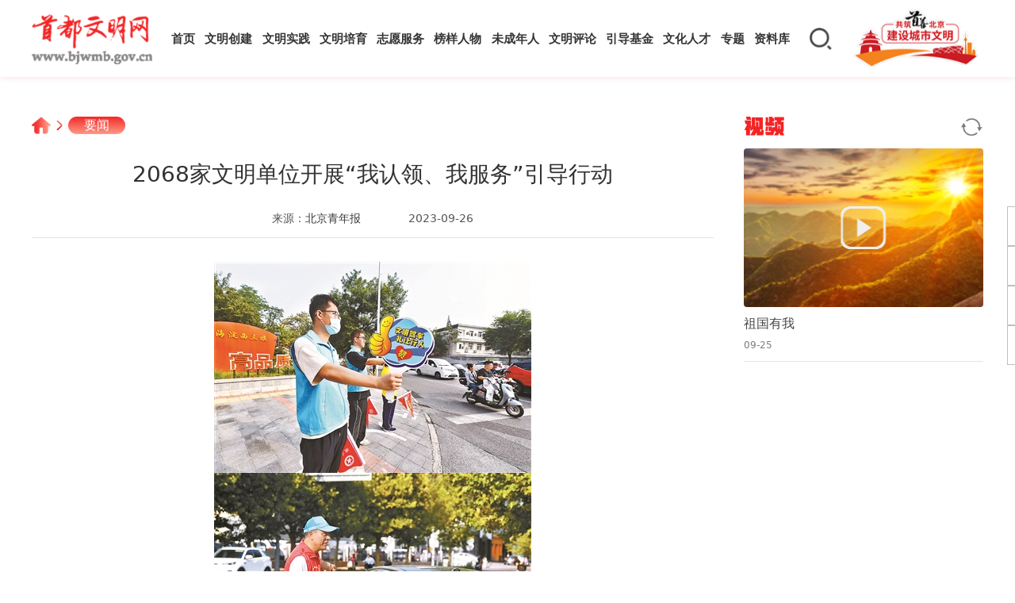

--- FILE ---
content_type: text/html
request_url: https://www.bjwmb.gov.cn/yw/10043551.html
body_size: 16287
content:
<!DOCTYPE html>
<html lang="en">
<head>
  <meta charset="UTF-8">
  <meta http-equiv="X-UA-Compatible" content="IE=edge">
  <meta name="viewport" content="width=device-width, initial-scale=1, maximum-scale=1, minimum-scale=1, user-scalable=no">
  <meta http-equiv="Content-Security-Policy" content="upgrade-insecure-requests"/>
  <link rel="stylesheet" href="/skin/bjwmb/css/swiper.min.css">
  <link rel="stylesheet" href="/skin/bjwmb/css/public.css">
  <link rel="stylesheet" href="/skin/bjwmb/css/main.css">
  <link rel="shortcut icon" href="/skin/bjwmb/images/icons/favicon.ico" />
  <meta name="description" content="2068家文明单位开展“我认领、我服务”引导行动">
  <meta name="keywords" content="">
  <title>2068家文明单位开展“我认领、我服务”引导行动</title>
  <style>
    @media screen and (min-width: 768px) {
      .web {
        display: block;
      }

      .wap {
        display: none;
      }
    }

    @media screen and (max-width: 768px) {
      .web {
        display: none;
      }

      .wap {
        display: block;
      }
    }
  </style>
</head>
<body>
  <!-- 头部 -->
<div class="header">
  <div class="container">
    <div class="logo">
      <a href="/"><img src="/skin/bjwmb/images/logo@2x.png" alt="首都文明网"></a>
    </div>
    <div class="mobile">
      <!-- <div class="mobile-search">
        <input name="search" type="text" placeholder="请输入关键词">
        <div class="search-action">搜索</div>
      </div> -->
      <div class="back remixicon"></div>
      <div class="logo">
        <a href="/"><img src="/skin/bjwmb/images/logo@2x.png" alt="首都文明网"></a>
      </div>
      <div class="mobile-right">
        <div class="mobile-search-icon remixicon"></div>
        <div class="mobile-nav remixicon"></div>
      </div>
    </div>
    <div class="nav">
      <ul class="menu pc">
        <li>
          <div class="cell">
            <a class="first" href="/">首页</a>
          </div>
        </li>
        <li>
          <div class="cell">
            <a class="first" href="/wmcj/">文明创建</a>
          </div>
        </li>
        <li>
          <div class="cell">
            <a class="first tag" href="/wmsj/">文明实践</a>
          </div>
        </li>
        <li>
          <div class="cell">
            <a class="first tag" href="/wmpy/">文明培育</a>
          </div>
        </li>
        <li>
          <div class="cell">
            <a class="first tag" href="/zyfw/">志愿服务</a>
          </div>
        </li>
        <li>
          <div class="cell">
            <a class="first tag" href="/byrw/">榜样人物</a>
          </div>
        </li>
        <li>
          <div class="cell hover">
              <a class="first tag" href="/wcnrsxddjs/xsdhsn/" data-position="bottom">未成年人</a>
              <a class="first tag htitle" style="bottom:-24px;">思想道德建设</a>
          </div>
        </li>
        <li>
          <div class="cell">
            <a class="first tag" href="/wmpl/">文明评论</a>
          </div>
        </li>
        <li>
          <div class="cell hover">
            <a class="first tag" href="https://www.bjwmb.gov.cn/xcwhydjj/" data-position="top" target="_blank">引导基金</a>
              <a class="first tag htitle" style="top:-24px;">北京宣传文化</a>
          </div>
        </li>
        <li>
          <div class="cell hover">
            <a class="first tag" href="https://www.bjwmb.gov.cn/xcsxwhrc/" data-position="top" target="_blank">文化人才</a>
            <a class="first tag htitle" style="top:-24px;">宣传思想</a>
          </div>
        </li>
        <li>
          <div class="cell">
            <a class="first tag" href="/zt/index.html">专题</a>
          </div>
        </li>
        <li>
          <div class="cell">
            <a class="first tag" href="/zlk/">资料库</a>
          </div>
        </li>
      </ul>
      <ul class="menu wap">
        <li>
          <div class="cell">
            <a class="first" href="/">首页</a>
          </div>
        </li>
        <li>
          <div class="cell">
            <a class="first" href="javascript:void(0)">文明创建</a>
            <span>+</span>
          </div>
          <div class="sub">
            <a class="second" href="/wmcj/wmcs/">文明城市</a>
            <a class="second" href="/wmcj/wmcz/">文明村镇</a>
            <a class="second" href="/wmcj/wmdw/">文明单位</a>
            <a class="second" href="/wmcj/wmjt/">文明家庭</a>
            <a class="second" href="/wmcj/wmxy/">文明校园</a>
          </div>
        </li>
        <li>
          <div class="cell">
            <a class="first tag" href="/wmsj/">文明实践</a>
          </div>
        </li>
        <li>
          <div class="cell">
            <a class="first tag" href="javascript:void(0)">文明培育</a>
            <span>+</span>
          </div>
          <div class="sub">
            <a class="second" href="/wmpy/vlbj/">V蓝北京</a>
            <a class="second" href="/wmpy/gpxd/">光盘行动</a>
            <a class="second" href="/wmpy/wmjt/">文明交通</a>
            <a class="second" href="/wmpy/ljfl/">垃圾分类</a>
            <a class="second" href="/wmpy/wmyq/">文明养犬</a>
            <a class="second" href="/wmpy/wmly/">文明旅游</a>
            <a class="second" href="/wmpy/mljx/">美丽街巷</a>
            <a class="second" href="/wmpy/wlwm/">网络文明</a>
          </div>
        </li>
        <li>
          <div class="cell">
            <a class="first tag" href="/zyfw/">志愿服务</a>
          </div>
        </li>
        <li>
          <div class="cell">
            <a class="first tag" href="javascript:void(0)">榜样人物</a>
            <span>+</span>
          </div>
          <div class="sub">
            <a class="second" href="/bjby/">北京榜样</a>
            <a class="second" href="/byrw/ddmf/">道德模范</a>
            <a class="second" href="/sbhr/">中国好人</a>
            <a class="second" href="/byrw/zmyyz/">五个100</a>
            <a class="second" href="/byrw/xsdhsn/">新时代好少年</a>
            <a class="second" href="https://www.bjwh.org.cn/work/work-talent.html">文化人才风采</a>
          </div>
        </li>
        <li>
          <div class="cell">
            <a class="first tag" href="/wcnrsxddjs/xsdhsn/">未成年人思想道德建设</a>
          </div>
        </li>
        <li>
          <div class="cell">
            <a class="first tag" href="/wmpl/">文明评论</a>
          </div>
        </li>
        <li>
          <div class="cell">
            <a class="first tag" href="https://www.bjwmb.gov.cn/xcwhydjj/">北京宣传文化引导基金</a>
          </div>
        </li>
        <li>
          <div class="cell">
            <a class="first tag" href="https://www.bjwmb.gov.cn/xcsxwhrc/
">宣传思想文化人才</a>
          </div>
        </li>
        <li>
          <div class="cell">
            <a class="first tag" href="/zt/index.html">专题</a>
          </div>
        </li>
        <li>
          <div class="cell">
            <a class="first tag" href="javascript:void(0)">资料库</a>
            <span>+</span>
          </div>
          <div class="sub">
            <a class="second" href="/zlk/hb/">海报</a>
            <a class="second" href="/zlk/jb/">简报</a>
            <a class="second" href="/zlk/sp/">视频</a>
            <a class="second" href="/zlk/tp/">图片</a>
          </div>
        </li>
        <!--li>
          <div class="cell">
            <a class="first tag" href="/common/about.html">关于我们</a>
          </div>
        </li-->
      </ul>
    </div>
    <div class="header-tool">
      <!-- <div class="weixin"></div> -->
      <!-- <div class="wb"><a href="https://weibo.com/bjwmb?s=6cm7D0" target="_blank"></a></div> -->
      <div class="search"></div>
      <div class="cclogo">
        <a href="/wmcj/">
          <img class="fill" src="https://i.bjwmb.gov.cn/p/2025/06/19/b5f969632aacc95c7ca15bccb7415bde.png">
        </a>
      </div>
      <!-- <div class="user"></div> -->
      <div class="weixin-drop"><img class="fill" src="/skin/bjwmb/images/main-qrcode.png"></div>
    </div>
  </div>
</div>
<!-- 搜索下拉框 -->
<div class="dropdown-search">
  <div class="dropdown-search-wrap">
    <div class="dropdown-search-input">
      <input id="dropdown-search-input" name="search" type="text" placeholder="搜索关键词" autocomplete="off">
      <div class="dropdown-search-btn remixicon"></div>
    </div>
    <div class="search-rela">
      <h4>热搜词</h4>
      <div class="hot-words">
        <div class="item">文明同行</div><div class="item">时代楷模</div><div class="item">文明行为</div><div class="item">志愿者</div><div class="item">文明城市</div><div class="item">北京榜样</div><div class="item">首善北京</div><div class="item">疫情防控</div>      </div>
    </div>
    <div class="dropdown-close">
      <img src="/skin/bjwmb/images/h2c-close.png">
    </div>
  </div>
</div>
<!-- 搜索下拉框 -->
<!-- 头部 -->
  <div class="web">
    <div class="main border">
      <div class="wrapper">
        <div class="crumbs">
          <a class="curmbs__index" href="/">
            <img src="/skin/bjwmb/images/home-icon.png">
          </a>
                    <span></span>
                    <a class="curmbs__class" href="/yw">要闻</a>
        </div>
        <div class="content">
          <div class="article">
            <div class="article-title">
              2068家文明单位开展“我认领、我服务”引导行动            </div>
            <div class="article-source">
              <div class="left">
                                <div class="source">
                  来源：
                                    <a class="tlho" href="http://epaper.ynet.com/html/2023-09/26/content_424073.htm?div=0">北京青年报</a>
                                  </div>
                                <div class="edit tlho"></div>
                <div class="date">2023-09-26</div>
              </div>
            </div>
            <div class="article-text">
                              <p><img height="266" src="//i.bjwmb.gov.cn/p/2023/09/26/b593a33448441091c2e35c3dd80e2c58.jpg" width="400" /><img height="263" src="//i.bjwmb.gov.cn/p/2023/09/26/5e79e76ea672e3ea347d90bba544192c.jpg" width="400" /><img height="264" src="//i.bjwmb.gov.cn/p/2023/09/26/8ac720e52fb6d112cd666a60a6959016.jpg" width="400" /><img height="268" src="//i.bjwmb.gov.cn/p/2023/09/26/bd37e0a2f84556b75b6e8cb4d6d2363b.jpg" width="400" /></p>
<h5 style="color:#808080;text-align:center;">图为文明单位志愿者正在开展路口礼让引导服务</h5>
<p>从今年4月起至今，首都文明办组织全市各级文明单位开展的&ldquo;我认领&nbsp;我服务&rdquo;路口文明引导志愿服务活动成绩斐然。2068家文明单位按照&ldquo;位置就近、活动便利&rdquo;的原则，主动认领近1300个路口，组织干部职工在早晚高峰参与路口引导，引领文明风尚，以&ldquo;一群人带动一座城&rdquo;，共同助力文明城区创建。</p>
<p>为确保文明单位&ldquo;我认领&nbsp;我服务&rdquo;活动规范有序、安全专业开展，市区两级强化培训指导，通过现场培训、实地讲解、录制发布视频等形式，开展岗前文明引导动作示范和规范用语培训，包路口、倡文明，力争把&ldquo;身边的路口&rdquo;打造为文明礼让路口。</p>
<p>活动中，各文明单位把&ldquo;文明驾车、礼让行人&rdquo;路口文明引导与其他常态化志愿服务相结合，热情友善提供问路指路、弱势群体出行帮扶等志愿服务。同时，在志愿服务中关注路口基础设施，及时发现红绿灯故障、交通护栏破损、标志标线模糊等问题，报送相关部门施划维修，确保路口通行安全。</p>
<p>如今走在北京的很多路口都能看到志愿者的身影。在他们的引导下，尽管人流熙熙攘攘，道路车水马龙，但路口却井然有序。&ldquo;现在是红灯，请您站在白线外稍作等候。&rdquo;在北京示范路口，早高峰志愿者在向司机、路人温馨提示时，使用整齐划一的旗语。活动启动初期刚刚参与路口引导的志愿者，如今已经成为&ldquo;专家&rdquo;。他们专业地挥舞手中旗帜，关注车辆行人通行情况，对文明用语和劝阻内容都&ldquo;了然于心&rdquo;。</p>
<p>东城区位于首都核心区，早晚高峰期间交通繁忙。&ldquo;我认领&nbsp;我服务&rdquo;路口文明引导活动开展以来，辖区268家首都文明单位认领100余个路口，5259人次志愿者在早晚高峰期间劝阻非机动车闯灯、逆行、行人不走安全横道线等交通违法行为，以实际行动服务首都超大型城市治理，展现首都文明单位的良好风貌。西城区广泛发动辖区文明单位、中央国家机关、央企、金融机构参与路口认领，开展&ldquo;送交通文明进社区&rdquo;主题宣讲、&ldquo;文明交通&nbsp;安全出行&rdquo;启动仪式等系列活动，以生动的演示和细致的讲解，向志愿者和广大市民宣传文明出行行为规范&hellip;&hellip;</p>
<p>路口是展现城市文明的重要窗口，文明单位的志愿者们像一朵朵流动的文明之花，用自己的微笑、语言和行动感染着身边的路人，共同培育着首都文明交通的新风尚。</p>
<h4 style="">亮点</h4>
<h4 style="">海淀区</h4>
<h4 style="">年轻人&ldquo;拼手速&rdquo;抢当志愿者</h4>
<p>为进一步发挥海淀区文明单位示范引领作用，参与助力全国文明城区创建，海淀区委宣传部、区文明办统筹协调区委政法委、区直机关工委及中关村科学城党工委等7个系统，区市场监管局、北京企业评价协会两家单位以及29个街镇，开展了文明单位&ldquo;我认领&nbsp;我服务&rdquo;路口文明引导志愿服务活动。海淀的153个路口共有全国、首都、区级文明单位244家踊跃认领。</p>
<p>&ldquo;去哪儿网&rdquo;的员工以年轻人为主，该企业团委志愿服务队学校门口志愿引导活动每次开放报名，都会在内部群中被95后的IT技术小哥哥和小姐姐&ldquo;秒抢&rdquo;。参与过6次志愿活动的&ldquo;手速王&rdquo;赵娴雅说：&ldquo;每次看到交警、公安、学校老师和各位志愿者在校门口为了孩子们的出行保驾护航，我都觉得特别激动，为自己能参与其中感到自豪。&rdquo;</p>
<p>西三旗街道辖区有众多科技企业、学校聚集，每逢早高峰时人流量巨大，各种交通参与者都在此汇集，交通疏导压力大。在电科院附近路口引导交通的志愿者分别来自5家单位，包括北京信息科技大学、北京佳讯飞鸿电气股份有限公司、北京科东电力控制系统有限责任公司、中国电力科学研究院和北京北冶功能材料有限公司。</p>
<p>他们当中不乏年轻面孔，大家穿着整齐的蓝马甲，手拿&ldquo;大拇指&rdquo;宣传牌，不断提醒行人，生怕有什么路况自己没有看到。在他们的引导下，虽然路口人流熙熙攘攘，但秩序井然，红灯亮时，路口就好像有一双无形的手，所有的行人、车辆都被拦在斑马线后面，而一旦绿灯转换，人流就像开闸的洪水，涌向各自的目标。</p>
<p>来自科东电力公司的志愿者任佳月回忆，之前路口没有志愿者和引导员疏导，她曾亲眼看到因抢行发生的电动车碰撞事故，而在志愿者和引导员值守一段时间后，通过路口的车辆明显更规范，也懂得礼让行人了。</p>
<p>海淀黄庄路口楼宇密集，早晚高峰人流量巨大，以前经常发生车辆、行人抢行导致的摩擦。自从&ldquo;文明驾车&nbsp;礼让行人&rdquo;和&ldquo;我认领&nbsp;我服务&rdquo;行动持续开展，电动车有意识主动打左转指示灯，过往路人抢行的行为也明显减少。此外，路口治理也从路面改造方面做文章，自行车道用红色区域明示路权，路口地面上出现&ldquo;礼让行人&rdquo;字样作为提示。</p>
<h4 style="">大兴区</h4>
<h4 style="">驾驶员培训从&ldquo;源头&rdquo;抓文明</h4>
<p>认领路口、确定好志愿服务时间&hellip;&hellip;大兴区已经建立了一套可复制的路口志愿引导体系。目前，大兴区211家党政机关、企事业单位、各级文明单位在全区87个路口开展值守志愿服务，坚守在早晚高峰固定时间进行引导。同时，大兴区通过&ldquo;政企协作，结对共建&rdquo;的形式，引导7家快递外卖公司及东方时尚驾校等文明单位参与路口志愿服务，累计1.5万人次志愿者参与。区文明办、区交通支队联合属地开展相关志愿引导培训20余次，并在东方时尚驾校搭建实景模拟志愿服务平台，确保路口志愿服务安全、专业、规范、有序。</p>
<p>东方时尚驾校总部位于大兴区，平均每年在这里参加驾照考试培训的学员约有23万人。为了让新手司机从&ldquo;第一课&rdquo;开始就有安全文明驾车的意识，驾校专门开辟北京市交通安全宣传教育基地，把&ldquo;文明驾车、礼让行人&rdquo;相关的&ldquo;行人如何通过斑马线&rdquo;&ldquo;驾驶员如何正确礼让行人&rdquo;等内容充实到驾校培训课程和宣誓环节，截至目前已有80余万人次学习了相关内容。</p>
<p>同时，东方时尚驾校坚持&ldquo;承包&rdquo;黄村镇金星桥附近无红绿灯的斑马线路段，以及人流量大的5个十字路口。9月7日，&ldquo;礼在大兴&nbsp;共享文明&rdquo;&mdash;&mdash;2023年大兴区文明交通志愿服务主题活动中，开展全市首次文明交通实景式系列培训。驾校通过寓教于乐的实景教学、学以致用的模拟体验、身临其境的主题参观，普及志愿服务知识，倡导文明安全出行方式，利用系统性的趣味教学搭建一个文明交通志愿服务平台。</p>
<p>志愿者团体也在大兴的文明出行中起到了带动作用。在大兴区富强路与兴华大街路口，每周一、三、五早晚高峰，宋薛宣带领的学雷锋志愿服务协会成员们便会在路口引导行人走斑马线、右转车辆主动礼让行人。遇到自觉停车礼让行人的司机，曾经的&ldquo;老兵&rdquo;宋薛宣还会回敬一个标准的军礼。7年坚守路口文明引导，宋薛宣说：&ldquo;就是想为大家出行方便、安全做点实事。&rdquo;</p>
<p>宋薛宣上世纪80年代退伍后来到大兴区扎根。在部队中参与&ldquo;学雷锋活动&rdquo;以及初来北京时感受到当地人的接纳与帮助，让他笃定了学雷锋的信念。多年来，响应大兴区区委宣传部、区文明办、团区委号召，宋薛宣的志愿服务奉献精神感染了他身边的六七位个体户朋友，大家自发建立了&ldquo;学雷锋志愿服务队&rdquo;，主动认领大兴区富强路与兴华、兴丰大街路口，组织&ldquo;文明交通引导员&rdquo;专业队伍，在固定时间路口执勤。</p>
<p>在志愿队站岗执勤期间，大兴区富强路与兴华、兴丰大街路口从未发生过一起交通事故。如今，宋薛宣志愿服务队已成为大兴区路口文明引导标杆，他们的坚守加深了周围群众对文明出行、路口安全的理解和认同。</p>
<h4 style="">通州区</h4>
<h4 style="">志愿者培训细致到举旗角度</h4>
<p>通州区积极开展&ldquo;我认领&nbsp;我服务&rdquo;文明单位路口文明引导志愿服务活动，把岗前培训加入到志愿服务的第一个环节，帮助志愿者在路口更专业、更准确地做好车流、人流引导。全区118家首都文明单位积极认领，截至目前，通州区组建的公共文明引导员路口文明引导宣讲队伍，开展&ldquo;我认领、我服务&rdquo;路口文明引导志愿服务培训一共举办14场，参与培训的单位涵盖市编办、中建五局（京津）、北京卷烟厂有限公司、北京烟草物流中心、中铁十六局、通州区交通局等。</p>
<p>&ldquo;手持指挥旗时要右手持旗，旗杆与手臂成45度，手握旗杆根部，注意不要使旗头朝下，左手自然下垂&hellip;&hellip;&rdquo;日前，在通州区住建委与中铁建设集团有限公司联合展开的&ldquo;我认领&nbsp;我服务&rdquo;路口文明引导志愿服务培训活动上，通州区文明引导员谢永青耐心地向大家介绍着交通路口文明引导时的动作要领及注意事项。</p>
<p>通州作为北京城市副中心，不仅是市委市政府办公地，更有大运河景区、环球影城等热门景点，近年来在经济发展、城市建设、文化旅游等方面都有了翻天覆地的变化。身为通州区的交通文明引导员，自然也要&ldquo;因地制宜&rdquo;、&ldquo;与时俱进&rdquo;。谢永青要求志愿者们必须提前熟悉认领路口的周边环境，大到附近有哪些单位、景点、饭店，小到附近的车站经过几路公交车、能到达哪些站点，都要一清二楚。</p>
<p>&ldquo;在参与文明引导志愿服务时，大家可以随身携带一些小便签，遇到路人问路能方便清楚地提供路线。&rdquo;培训现场，谢永青充分结合通州区的交通特点以及文明城区创建要求，详细介绍了志愿者的工作职责、着装规范以及执勤标准，并围绕标准站姿、指挥手势、规范用语等诸多内容进行了系统详细的讲解及现场示范。</p>
<p>培训课上不仅说明了&ldquo;用手示意要五指并拢指向对方胸部，切勿用手指指人&rdquo;&ldquo;上岗时戴白手套，与他人握手或鼓掌时必须摘手套&rdquo;这种动作规范，还强调了&ldquo;服务过程中表情要热情舒朗&rdquo;&ldquo;不要吝啬赞美，主动向文明行人点赞&rdquo;这样的软性引导的重要性。</p>
<p>&ldquo;通过老师的讲授，我们系统地学习了交通引导的动作规范，有了这些专业的引导知识，在路口做志愿服务的时候自然就多了些底气。&rdquo;参与培训的志愿者代表刘芸异常期待即将到来的下一次路口值守，&ldquo;希望能尽快将学到的这些理论知识运用到实践中。&rdquo;</p>
<h4 style="">北青快评</h4>
<h4 style="">一座城离不开这群人</h4>
<p>在北京创建文明城区活动中，路口认领志愿服务的身影已经屡见不鲜。来自文明单位的志愿者的身影，成为文明城市中必不可少的一道风景。</p>
<p>一群人改变着一座城。他们的出现，让这个城市变得充满活力，变得秩序井然。让每一个路口，每一条街道，都成为这个城市文明的表达。让每一个行人，每一辆汽车，都和这座城市有了温情互动。</p>
<p>他们的出现，让我们醒悟：善意可以主动传递，文明驾驶可以礼让、等待。我们看到，在他们的引领下，我们的城市已经越来越习惯于红灯停、绿灯行，我们的城市也越来越习惯于机动车礼让行人。快递小哥的电动车成了文明驾驶的榜样，&ldquo;饿了么&rdquo;的&nbsp;送餐员，也陆续走进文明礼让的行列&hellip;&hellip;</p>
<p>一群人改变了一座城，一座城也离不开这群人。未来，这种改变将变得根深蒂固，将成为这个城市文明的基因和血脉，未来，我们每个人都是这群人。</p>            </div>
            <div class="article-tools">
              <div class="tools__left">
                <p>分享到</p>
                <div class="wechat">
                  <img class="d" src="/skin/bjwmb/images/wechat.png">
                  <img class="s" src="/skin/bjwmb/images/wechat-s.png">
                  <div id="wechat-drop" class="tools-qrcode"></div>
                </div>
                <div class="weibo">
                  <img class="d" src="/skin/bjwmb/images/weibo.png">
                  <img class="s" src="/skin/bjwmb/images/weibo-s.png">
                </div>
              </div>
              <div class="tools__right">
                <!-- <div class="collection">
                  <img class="d" src="/skin/bjwmb/images/collection.png">
                  <img class="s" src="/skin/bjwmb/images/collection-s.png">
                </div> -->
                <div class="picture" onclick="createH2c()">
                  <img class="d" src="/skin/bjwmb/images/picture.png">
                  <img class="s" src="/skin/bjwmb/images/picture-s.png">
                </div>
                <div class="phone">
                  <img class="d" src="/skin/bjwmb/images/phone.png">
                  <img class="s" src="/skin/bjwmb/images/phone-s.png">
                  <div id="phone-drop" class="tools-qrcode"></div>
                </div>
              </div>
            </div>
            <div class="article-relation">
              <div class="title">
                <h4>相关阅读</h4>
              </div>
                                          <div class="item">
                                <div class="con">
                  <a href="https://www.bjwmb.gov.cn/bjby/hddt/2023/09/20/10042994.html" target="_blank">
                    <div class="tit">
                      <h6 class="tlho">
                        <span>要闻</span>“2023北京榜样”发布九月第四周榜样人物名单                      </h6>
                    </div>
                    <p class="tlht">
                                          </p>
                    <div class="btm">
                      <div class="source"></div>
                      <div class="date">09-25</div>
                    </div>
                  </a>
                </div>
              </div>
                            <div class="item">
                                <div class="pic">
                  <a href="/yw/10043370.html" target="_blank">
                    <img class="fill" src="//i.bjwmb.gov.cn/p/2023/09/25/b2f1391655591a146b2e7a5099e0cbc0.png">
                  </a>
                </div>
                                <div class="con">
                  <a href="/yw/10043370.html" target="_blank">
                    <div class="tit">
                      <h6 class="tlho">
                        <span>要闻</span>雄关皓月 长城之约 “居庸山月”中秋诗歌晚会上演                      </h6>
                    </div>
                    <p class="tlht">
                                          </p>
                    <div class="btm">
                      <div class="source">北京日报</div>
                      <div class="date">09-25</div>
                    </div>
                  </a>
                </div>
              </div>
                            <div class="item">
                                <div class="con">
                  <a href="/yw/10043352.html" target="_blank">
                    <div class="tit">
                      <h6 class="tlho">
                        <span>要闻</span>北京6人上榜2023年第二季度“中国好人榜”                      </h6>
                    </div>
                    <p class="tlht">
                                          </p>
                    <div class="btm">
                      <div class="source">文明北京微信公众号</div>
                      <div class="date">09-25</div>
                    </div>
                  </a>
                </div>
              </div>
                          </div>
          </div>
          <div class="side">
            
                                    <div class="rec-list" style='display:none;'>
              <div class="news-tit">
                <span>推荐</span>
                <img onclick="recommend2()" src="/skin/bjwmb/images/refresh.png">
              </div>
              <ul class="recom_">
                          </ul>
            </div>

            <div class="video-list">
              <div class="news-tit">
                <span>视频</span>
                <img onclick="videoHandle()" src="/skin/bjwmb/images/refresh.png">
              </div>
              <ul class="video_">
                                                <li>
                  <a href="/zlk/sp/90000268.html">
                    <div class="pic">
                      <img class="fill" src="//i.bjwmb.gov.cn/p/2023/09/25/9dd090dc7d2d6e8f84f27872178c18d4.png">
                      <div class="play"></div>
                    </div>
                    <h6 class="tlht">祖国有我</h6>
                    <div class="btm">
                      <div class="date">09-25</div>
                      <div class="source tlho"></div>
                    </div>
                  </a>
                </li>
                                                                <li style="display: none">
                  <a href="/zlk/sp/90000267.html">
                    <div class="pic">
                      <img class="fill" src="//i.bjwmb.gov.cn/p/2023/09/25/a290254fd6a292345b7d8e3b64ef456f.png">
                      <div class="play"></div>
                    </div>
                    <h6 class="tlht">我和我的祖国</h6>
                    <div class="btm">
                      <div class="date">2023-09-25 16:45</div>
                      <div class="source tlho"></div>
                    </div>
                  </a>
                </li>
                                                                <li style="display: none">
                  <a href="/zlk/sp/90000266.html">
                    <div class="pic">
                      <img class="fill" src="//i.bjwmb.gov.cn/p/2023/09/25/49ba3b89083c10561824944304eede79.png">
                      <div class="play"></div>
                    </div>
                    <h6 class="tlht">少年中国梦</h6>
                    <div class="btm">
                      <div class="date">2023-09-25 16:43</div>
                      <div class="source tlho"></div>
                    </div>
                  </a>
                </li>
                                                                <li style="display: none">
                  <a href="/zlk/sp/90000265.html">
                    <div class="pic">
                      <img class="fill" src="//i.bjwmb.gov.cn/p/2023/06/21/3b099d9239db4a3a1ef5ee0a175bd45b.png">
                      <div class="play"></div>
                    </div>
                    <h6 class="tlht">好少年唱响新风尚</h6>
                    <div class="btm">
                      <div class="date">2023-06-21 11:09</div>
                      <div class="source tlho">首都精神文明建设委员会办公室</div>
                    </div>
                  </a>
                </li>
                                                                <li style="display: none">
                  <a href="/zlk/sp/90000264.html">
                    <div class="pic">
                      <img class="fill" src="//i.bjwmb.gov.cn/p/2023/06/16/a5efa697d23fe8db4740c9a295d642fc.png">
                      <div class="play"></div>
                    </div>
                    <h6 class="tlht">太上头了！这三位大姐的魔性rap唱出了新时代北京的精气神</h6>
                    <div class="btm">
                      <div class="date">2023-06-16 13:31</div>
                      <div class="source tlho">@BRTV新闻</div>
                    </div>
                  </a>
                </li>
                                              </ul>
            </div>
            <div class="weibo-container">
                <!--<iframe width="100%" height="600" class="share_self" frameborder="0" scrolling="no" src="https://widget.weibo.com/weiboshow/index.php?language=&width=241&height=600&fansRow=2&ptype=1&speed=0&skin=1&isTitle=1&noborder=1&isWeibo=1&isFans=0&uid=2189978113&verifier=72498178&dpc=1"></iframe>-->
            </div>
          </div>
        </div>
      </div>
  </div>
  </div>
  <div class="wap">
    <div class="wap-content">
      <div class="top">
        <div class="title">2068家文明单位开展“我认领、我服务”引导行动</div>
        <div class="whole">
          <div class="info">
            <div class="source tlho">
                                          <a href="http://epaper.ynet.com/html/2023-09/26/content_424073.htm?div=0"><a href='http://' target=_blank>北京青年报</a></a>
                                        </div>
            <div class="author tlho"></div>
          </div>
          <div class="tools">
            <div class="date">
              2023-09-26            </div>
            <div class="weibo"><img src="/skin/bjwmb/images/weibo.png"></div>
            <div class="picture" onclick="createH2c()"><img src="/skin/bjwmb/images/picture.png"></div>
          </div>
        </div>
      </div>
      <div class="text">
                <p><img height="266" src="//i.bjwmb.gov.cn/p/2023/09/26/b593a33448441091c2e35c3dd80e2c58.jpg" width="400" /><img height="263" src="//i.bjwmb.gov.cn/p/2023/09/26/5e79e76ea672e3ea347d90bba544192c.jpg" width="400" /><img height="264" src="//i.bjwmb.gov.cn/p/2023/09/26/8ac720e52fb6d112cd666a60a6959016.jpg" width="400" /><img height="268" src="//i.bjwmb.gov.cn/p/2023/09/26/bd37e0a2f84556b75b6e8cb4d6d2363b.jpg" width="400" /></p>
<h5 style="color:#808080;text-align:center;">图为文明单位志愿者正在开展路口礼让引导服务</h5>
<p>从今年4月起至今，首都文明办组织全市各级文明单位开展的&ldquo;我认领&nbsp;我服务&rdquo;路口文明引导志愿服务活动成绩斐然。2068家文明单位按照&ldquo;位置就近、活动便利&rdquo;的原则，主动认领近1300个路口，组织干部职工在早晚高峰参与路口引导，引领文明风尚，以&ldquo;一群人带动一座城&rdquo;，共同助力文明城区创建。</p>
<p>为确保文明单位&ldquo;我认领&nbsp;我服务&rdquo;活动规范有序、安全专业开展，市区两级强化培训指导，通过现场培训、实地讲解、录制发布视频等形式，开展岗前文明引导动作示范和规范用语培训，包路口、倡文明，力争把&ldquo;身边的路口&rdquo;打造为文明礼让路口。</p>
<p>活动中，各文明单位把&ldquo;文明驾车、礼让行人&rdquo;路口文明引导与其他常态化志愿服务相结合，热情友善提供问路指路、弱势群体出行帮扶等志愿服务。同时，在志愿服务中关注路口基础设施，及时发现红绿灯故障、交通护栏破损、标志标线模糊等问题，报送相关部门施划维修，确保路口通行安全。</p>
<p>如今走在北京的很多路口都能看到志愿者的身影。在他们的引导下，尽管人流熙熙攘攘，道路车水马龙，但路口却井然有序。&ldquo;现在是红灯，请您站在白线外稍作等候。&rdquo;在北京示范路口，早高峰志愿者在向司机、路人温馨提示时，使用整齐划一的旗语。活动启动初期刚刚参与路口引导的志愿者，如今已经成为&ldquo;专家&rdquo;。他们专业地挥舞手中旗帜，关注车辆行人通行情况，对文明用语和劝阻内容都&ldquo;了然于心&rdquo;。</p>
<p>东城区位于首都核心区，早晚高峰期间交通繁忙。&ldquo;我认领&nbsp;我服务&rdquo;路口文明引导活动开展以来，辖区268家首都文明单位认领100余个路口，5259人次志愿者在早晚高峰期间劝阻非机动车闯灯、逆行、行人不走安全横道线等交通违法行为，以实际行动服务首都超大型城市治理，展现首都文明单位的良好风貌。西城区广泛发动辖区文明单位、中央国家机关、央企、金融机构参与路口认领，开展&ldquo;送交通文明进社区&rdquo;主题宣讲、&ldquo;文明交通&nbsp;安全出行&rdquo;启动仪式等系列活动，以生动的演示和细致的讲解，向志愿者和广大市民宣传文明出行行为规范&hellip;&hellip;</p>
<p>路口是展现城市文明的重要窗口，文明单位的志愿者们像一朵朵流动的文明之花，用自己的微笑、语言和行动感染着身边的路人，共同培育着首都文明交通的新风尚。</p>
<h4 style="">亮点</h4>
<h4 style="">海淀区</h4>
<h4 style="">年轻人&ldquo;拼手速&rdquo;抢当志愿者</h4>
<p>为进一步发挥海淀区文明单位示范引领作用，参与助力全国文明城区创建，海淀区委宣传部、区文明办统筹协调区委政法委、区直机关工委及中关村科学城党工委等7个系统，区市场监管局、北京企业评价协会两家单位以及29个街镇，开展了文明单位&ldquo;我认领&nbsp;我服务&rdquo;路口文明引导志愿服务活动。海淀的153个路口共有全国、首都、区级文明单位244家踊跃认领。</p>
<p>&ldquo;去哪儿网&rdquo;的员工以年轻人为主，该企业团委志愿服务队学校门口志愿引导活动每次开放报名，都会在内部群中被95后的IT技术小哥哥和小姐姐&ldquo;秒抢&rdquo;。参与过6次志愿活动的&ldquo;手速王&rdquo;赵娴雅说：&ldquo;每次看到交警、公安、学校老师和各位志愿者在校门口为了孩子们的出行保驾护航，我都觉得特别激动，为自己能参与其中感到自豪。&rdquo;</p>
<p>西三旗街道辖区有众多科技企业、学校聚集，每逢早高峰时人流量巨大，各种交通参与者都在此汇集，交通疏导压力大。在电科院附近路口引导交通的志愿者分别来自5家单位，包括北京信息科技大学、北京佳讯飞鸿电气股份有限公司、北京科东电力控制系统有限责任公司、中国电力科学研究院和北京北冶功能材料有限公司。</p>
<p>他们当中不乏年轻面孔，大家穿着整齐的蓝马甲，手拿&ldquo;大拇指&rdquo;宣传牌，不断提醒行人，生怕有什么路况自己没有看到。在他们的引导下，虽然路口人流熙熙攘攘，但秩序井然，红灯亮时，路口就好像有一双无形的手，所有的行人、车辆都被拦在斑马线后面，而一旦绿灯转换，人流就像开闸的洪水，涌向各自的目标。</p>
<p>来自科东电力公司的志愿者任佳月回忆，之前路口没有志愿者和引导员疏导，她曾亲眼看到因抢行发生的电动车碰撞事故，而在志愿者和引导员值守一段时间后，通过路口的车辆明显更规范，也懂得礼让行人了。</p>
<p>海淀黄庄路口楼宇密集，早晚高峰人流量巨大，以前经常发生车辆、行人抢行导致的摩擦。自从&ldquo;文明驾车&nbsp;礼让行人&rdquo;和&ldquo;我认领&nbsp;我服务&rdquo;行动持续开展，电动车有意识主动打左转指示灯，过往路人抢行的行为也明显减少。此外，路口治理也从路面改造方面做文章，自行车道用红色区域明示路权，路口地面上出现&ldquo;礼让行人&rdquo;字样作为提示。</p>
<h4 style="">大兴区</h4>
<h4 style="">驾驶员培训从&ldquo;源头&rdquo;抓文明</h4>
<p>认领路口、确定好志愿服务时间&hellip;&hellip;大兴区已经建立了一套可复制的路口志愿引导体系。目前，大兴区211家党政机关、企事业单位、各级文明单位在全区87个路口开展值守志愿服务，坚守在早晚高峰固定时间进行引导。同时，大兴区通过&ldquo;政企协作，结对共建&rdquo;的形式，引导7家快递外卖公司及东方时尚驾校等文明单位参与路口志愿服务，累计1.5万人次志愿者参与。区文明办、区交通支队联合属地开展相关志愿引导培训20余次，并在东方时尚驾校搭建实景模拟志愿服务平台，确保路口志愿服务安全、专业、规范、有序。</p>
<p>东方时尚驾校总部位于大兴区，平均每年在这里参加驾照考试培训的学员约有23万人。为了让新手司机从&ldquo;第一课&rdquo;开始就有安全文明驾车的意识，驾校专门开辟北京市交通安全宣传教育基地，把&ldquo;文明驾车、礼让行人&rdquo;相关的&ldquo;行人如何通过斑马线&rdquo;&ldquo;驾驶员如何正确礼让行人&rdquo;等内容充实到驾校培训课程和宣誓环节，截至目前已有80余万人次学习了相关内容。</p>
<p>同时，东方时尚驾校坚持&ldquo;承包&rdquo;黄村镇金星桥附近无红绿灯的斑马线路段，以及人流量大的5个十字路口。9月7日，&ldquo;礼在大兴&nbsp;共享文明&rdquo;&mdash;&mdash;2023年大兴区文明交通志愿服务主题活动中，开展全市首次文明交通实景式系列培训。驾校通过寓教于乐的实景教学、学以致用的模拟体验、身临其境的主题参观，普及志愿服务知识，倡导文明安全出行方式，利用系统性的趣味教学搭建一个文明交通志愿服务平台。</p>
<p>志愿者团体也在大兴的文明出行中起到了带动作用。在大兴区富强路与兴华大街路口，每周一、三、五早晚高峰，宋薛宣带领的学雷锋志愿服务协会成员们便会在路口引导行人走斑马线、右转车辆主动礼让行人。遇到自觉停车礼让行人的司机，曾经的&ldquo;老兵&rdquo;宋薛宣还会回敬一个标准的军礼。7年坚守路口文明引导，宋薛宣说：&ldquo;就是想为大家出行方便、安全做点实事。&rdquo;</p>
<p>宋薛宣上世纪80年代退伍后来到大兴区扎根。在部队中参与&ldquo;学雷锋活动&rdquo;以及初来北京时感受到当地人的接纳与帮助，让他笃定了学雷锋的信念。多年来，响应大兴区区委宣传部、区文明办、团区委号召，宋薛宣的志愿服务奉献精神感染了他身边的六七位个体户朋友，大家自发建立了&ldquo;学雷锋志愿服务队&rdquo;，主动认领大兴区富强路与兴华、兴丰大街路口，组织&ldquo;文明交通引导员&rdquo;专业队伍，在固定时间路口执勤。</p>
<p>在志愿队站岗执勤期间，大兴区富强路与兴华、兴丰大街路口从未发生过一起交通事故。如今，宋薛宣志愿服务队已成为大兴区路口文明引导标杆，他们的坚守加深了周围群众对文明出行、路口安全的理解和认同。</p>
<h4 style="">通州区</h4>
<h4 style="">志愿者培训细致到举旗角度</h4>
<p>通州区积极开展&ldquo;我认领&nbsp;我服务&rdquo;文明单位路口文明引导志愿服务活动，把岗前培训加入到志愿服务的第一个环节，帮助志愿者在路口更专业、更准确地做好车流、人流引导。全区118家首都文明单位积极认领，截至目前，通州区组建的公共文明引导员路口文明引导宣讲队伍，开展&ldquo;我认领、我服务&rdquo;路口文明引导志愿服务培训一共举办14场，参与培训的单位涵盖市编办、中建五局（京津）、北京卷烟厂有限公司、北京烟草物流中心、中铁十六局、通州区交通局等。</p>
<p>&ldquo;手持指挥旗时要右手持旗，旗杆与手臂成45度，手握旗杆根部，注意不要使旗头朝下，左手自然下垂&hellip;&hellip;&rdquo;日前，在通州区住建委与中铁建设集团有限公司联合展开的&ldquo;我认领&nbsp;我服务&rdquo;路口文明引导志愿服务培训活动上，通州区文明引导员谢永青耐心地向大家介绍着交通路口文明引导时的动作要领及注意事项。</p>
<p>通州作为北京城市副中心，不仅是市委市政府办公地，更有大运河景区、环球影城等热门景点，近年来在经济发展、城市建设、文化旅游等方面都有了翻天覆地的变化。身为通州区的交通文明引导员，自然也要&ldquo;因地制宜&rdquo;、&ldquo;与时俱进&rdquo;。谢永青要求志愿者们必须提前熟悉认领路口的周边环境，大到附近有哪些单位、景点、饭店，小到附近的车站经过几路公交车、能到达哪些站点，都要一清二楚。</p>
<p>&ldquo;在参与文明引导志愿服务时，大家可以随身携带一些小便签，遇到路人问路能方便清楚地提供路线。&rdquo;培训现场，谢永青充分结合通州区的交通特点以及文明城区创建要求，详细介绍了志愿者的工作职责、着装规范以及执勤标准，并围绕标准站姿、指挥手势、规范用语等诸多内容进行了系统详细的讲解及现场示范。</p>
<p>培训课上不仅说明了&ldquo;用手示意要五指并拢指向对方胸部，切勿用手指指人&rdquo;&ldquo;上岗时戴白手套，与他人握手或鼓掌时必须摘手套&rdquo;这种动作规范，还强调了&ldquo;服务过程中表情要热情舒朗&rdquo;&ldquo;不要吝啬赞美，主动向文明行人点赞&rdquo;这样的软性引导的重要性。</p>
<p>&ldquo;通过老师的讲授，我们系统地学习了交通引导的动作规范，有了这些专业的引导知识，在路口做志愿服务的时候自然就多了些底气。&rdquo;参与培训的志愿者代表刘芸异常期待即将到来的下一次路口值守，&ldquo;希望能尽快将学到的这些理论知识运用到实践中。&rdquo;</p>
<h4 style="">北青快评</h4>
<h4 style="">一座城离不开这群人</h4>
<p>在北京创建文明城区活动中，路口认领志愿服务的身影已经屡见不鲜。来自文明单位的志愿者的身影，成为文明城市中必不可少的一道风景。</p>
<p>一群人改变着一座城。他们的出现，让这个城市变得充满活力，变得秩序井然。让每一个路口，每一条街道，都成为这个城市文明的表达。让每一个行人，每一辆汽车，都和这座城市有了温情互动。</p>
<p>他们的出现，让我们醒悟：善意可以主动传递，文明驾驶可以礼让、等待。我们看到，在他们的引领下，我们的城市已经越来越习惯于红灯停、绿灯行，我们的城市也越来越习惯于机动车礼让行人。快递小哥的电动车成了文明驾驶的榜样，&ldquo;饿了么&rdquo;的&nbsp;送餐员，也陆续走进文明礼让的行列&hellip;&hellip;</p>
<p>一群人改变了一座城，一座城也离不开这群人。未来，这种改变将变得根深蒂固，将成为这个城市文明的基因和血脉，未来，我们每个人都是这群人。</p>      </div>
                  <div class="recommend" style='display:none;' style='display:none;'>
        <div class="news-tit">
          <span>推荐</span>
        </div>
        <ul>
                      <li>
              <a href="/yw/10043545.html">
                <div class="pic">
                  <img src="//i.bjwmb.gov.cn/p/2023/09/26/b7742c0c7a82fce719c889fc7e19022d.png">
                </div>
                <div class="con">
                  <h6 class="tlht">朝阳区举办新时代文明实践推动日示范活动</h6>
                  <div class="btm">
                                        <div class="source tlho" style='display:none;' >北京青年报</div>
                    <div class="date">09-26</div>
                  </div>
                </div>
              </a>
            </li>
                    <li>
              <a href="/yw/10043370.html">
                <div class="pic">
                  <img src="//i.bjwmb.gov.cn/p/2023/09/25/b2f1391655591a146b2e7a5099e0cbc0.png">
                </div>
                <div class="con">
                  <h6 class="tlht">雄关皓月 长城之约 “居庸山月”中秋诗歌晚会上演</h6>
                  <div class="btm">
                                        <div class="source tlho" style='display:none;' >北京日报</div>
                    <div class="date">09-25</div>
                  </div>
                </div>
              </a>
            </li>
                    <li>
              <a href="/yw/10043342.html">
                <div class="pic">
                  <img src="//i.bjwmb.gov.cn/p/2023/09/25/34edfd299fb4d18d90cf6f17a71fcf2a.png">
                </div>
                <div class="con">
                  <h6 class="tlht">“大戏看北京”2023展演季“戏剧沙龙”活动举行</h6>
                  <div class="btm">
                                        <div class="source tlho" style='display:none;' >北京日报</div>
                    <div class="date">09-25</div>
                  </div>
                </div>
              </a>
            </li>
                </ul>
        </div>
      <div class="slider" style='display:none;'>
        <div class="swiper-container">
          <div class="swiper-wrapper">
                                    <div class="swiper-slide">
              <a href="/yw/10043092.html">
                <img src="//i.bjwmb.gov.cn/p/2023/09/21/9eb3070b65b1e84bc52f3417416744b5.png">
                <p class="tlho">迎双节 赏秋色 市属公园将开启经典游园活动</p>
              </a>
            </div>
                        <div class="swiper-slide">
              <a href="/yw/10042964.html">
                <img src="//i.bjwmb.gov.cn/p/2023/09/20/df246701d5cf45073c30eb56a9c5cb91.png">
                <p class="tlho">“五谷丰登”将亮相大花篮</p>
              </a>
            </div>
                        <div class="swiper-slide">
              <a href="/yw/10042867.html">
                <img src="//i.bjwmb.gov.cn/p/2023/09/19/3016cb2d0df614bb7d104a2403ab3d8d.png">
                <p class="tlho">副中心责师进课堂 新芽项目育“新芽”</p>
              </a>
            </div>
                        <div class="swiper-slide">
              <a href="/yw/10042854.html">
                <img src="//i.bjwmb.gov.cn/p/2023/09/19/7c784e7f88a73311f541e249cdbff428.png">
                <p class="tlho">“我与地坛”北京书市圆满落幕 48.7万读者乐享秋日书香盛宴</p>
              </a>
            </div>
                        <div class="swiper-slide">
              <a href="/yw/10042761.html">
                <img src="//i.bjwmb.gov.cn/p/2023/09/18/0017f57ec177abfae7f971276c2a2277.png">
                <p class="tlho">“京”彩文化 青春绽放：北京志愿服务“金名片”再次闪耀</p>
              </a>
            </div>
                      </div>
          <div class="swiper-pagination"></div>
          <span class="swiper-notification" aria-live="assertive" aria-atomic="true"></span>
        </div>
      </div>
      <div class="recommend">
        <div class="news-tit">
          <span>相关</span>
        </div>
        <ul>
                              <li>
            <a href="https://www.bjwmb.gov.cn/bjby/hddt/2023/09/20/10042994.html">
                            <div class="con">
                <h6 class="tlht">“2023北京榜样”发布九月第四周榜样人物名单</h6>
                <div class="btm">
                  <div class="source tlho"></div>
                  <div class="date">09-25</div>
                </div>
              </div>
            </a>
          </li>
                    <li>
            <a href="/yw/10043370.html">
                            <div class="pic">
                <img src="//i.bjwmb.gov.cn/p/2023/09/25/b2f1391655591a146b2e7a5099e0cbc0.png">
              </div>
                            <div class="con">
                <h6 class="tlht">雄关皓月 长城之约 “居庸山月”中秋诗歌晚会上演</h6>
                <div class="btm">
                  <div class="source tlho">北京日报</div>
                  <div class="date">09-25</div>
                </div>
              </div>
            </a>
          </li>
                    <li>
            <a href="/yw/10043352.html">
                            <div class="con">
                <h6 class="tlht">北京6人上榜2023年第二季度“中国好人榜”</h6>
                <div class="btm">
                  <div class="source tlho">文明北京微信公众号</div>
                  <div class="date">09-25</div>
                </div>
              </div>
            </a>
          </li>
                  </ul>
      </div>
      <div class="recommend">
        <div class="news-tit">
          <span>视频</span>
        </div>
        <div class="video">
                  <a href="/zlk/sp/90000268.html">
            <img src="//i.bjwmb.gov.cn/p/2023/09/25/9dd090dc7d2d6e8f84f27872178c18d4.png">
            <p class="tlho">祖国有我</p>
            <div class="play"></div>
          </a>
                  </div>
      </div>
    </div>
  </div>
  <div class="footer">
  <div class="container">
    <div class="selects">
      <select
        onchange="if(this.options[this.selectedIndex].value!=0) javascript:window.open(this.options[this.selectedIndex].value)">
        <option value="0" selected="">中央文明委成员单位</option>
        <option value="http://www.12371.cn/">中央组织部</option>
        <option value="http://www.wenming.cn/">中央宣传部</option>
        <option value="http://www.zytzb.gov.cn/html/index.html">中央统战部</option>
        <option value="http://www.chinapeace.gov.cn/">中央政法委</option>
        <option value="http://www.cac.gov.cn">中央网信办</option>
        <option value="http://www.wenming.cn/">中央文明办</option>
        <option value="http://www.acftu.org/">全国总工会</option>
        <option value="http://www.ccyl.org.cn/">共青团中央</option>
        <option value="http://www.women.org.cn/">全国妇联</option>
        <option value="http://www.cflac.org.cn/">中国文联</option>
        <option value="http://www.chinawriter.com.cn/">中国作协</option>
        <option value="http://www.cast.org.cn/">中国科协</option>
        <option value="http://www.chinaql.org/">中国侨联</option>
        <option value="http://www.cdpf.org.cn/">中国残联</option>
        <option value="http://www.court.gov.cn/">最高人民法院</option>
        <option value="http://www.spp.gov.cn/">最高人民检察院</option>
        <option value="http://www.gov.cn/">国务院办公厅</option>
        <option value="https://www.fmprc.gov.cn/web/">外交部</option>
        <option value="http://www.ndrc.gov.cn/">国家发展和改革委员会</option>
        <option value="http://www.moe.gov.cn/">教育部</option>
        <option value="http://www.most.gov.cn/">科学技术部</option>
        <option value="http://www.miit.gov.cn/">工业和信息化部</option>
        <option value="https://www.neac.gov.cn/">国家民族事务委员会</option>
        <option value="http://www.mps.gov.cn/n16/index.html">公安部</option>
        <option value="http://www.mca.gov.cn/">民政部</option>
        <option value="http://www.mof.gov.cn/">财政部</option>
        <option value="http://www.mnr.gov.cn/">自然资源部</option>
        <option value="http://www.mee.gov.cn/">生态环境部</option>
        <option value="http://www.mohurd.gov.cn/">住房和城乡建设部</option>
        <option value="http://www.mot.gov.cn/">交通运输部</option>
        <option value="http://mwr.gov.cn/">水利部</option>
        <option value="http://www.moa.gov.cn/">农业农村部</option>
        <option value="https://www.mct.gov.cn/">文化和旅游部</option>
        <option value="http://www.nhc.gov.cn">国家卫生健康委员会</option>
        <option value="http://www.mva.gov.cn/">退役军人事务部</option>
        <option value="http://www.pbc.gov.cn/">中国人民银行</option>
        <option value="http://www.sasac.gov.cn/">国务院国资委</option>
        <option value="http://www.customs.gov.cn/">海关总署</option>
        <option value="http://www.chinatax.gov.cn/">国家税务总局</option>
        <option value="http://www.samr.gov.cn/">国家市场监督管理总局</option>
        <option value="http://www.nrta.gov.cn/">国家广播电视总局</option>
        <option value="http://www.sport.gov.cn/">国家体育总局</option>
        <option value="http://www.cass.cn/">中国社会科学院</option>
        <option value="https://www.nfra.gov.cn/">国家金融监督管理总局</option>
        <option value="http://www.forestry.gov.cn/">国家林业和草原局</option>
        <option value="http://www.ncha.gov.cn/">国家文物局</option>
        <option value="http://www.81.cn/">中央军委政治工作部</option>
        <option value="http://www.redcross.org.cn/">中国红十字会总会</option>
        <option value="http://www.zgggw.gov.cn/">中国关工委</option>
      </select>
      <select
        onchange="if(this.options[this.selectedIndex].value!=0) javascript:window.open(this.options[this.selectedIndex].value)">
        <option value="0" selected="">首都文明委成员单位</option>
        <option value="http://www.qizhiwang.org.cn/">中央和国家机关工委宣传部</option>
        <option value="http://www.ggj.gov.cn/">国家机关事务管理局</option>
        <option value="http://www.sasac.gov.cn/n2588020/n2588072/n2591426/index.html">国务院国资委宣传部</option>
        <option value="http://www.mod.gov.cn/topnews/node_47613.htm">中央军委政治工作部群众工作局</option>
        <option value="https://www.bjdj.gov.cn/index.html">北京市委组织部</option>
        <option value="https://www.bjtzb.gov.cn/">北京市统战部</option>
        <option value="https://www.bj148.org/">北京市委政法委</option>
        <option value="http://www.bjbb.gov.cn/">北京市编办</option>
        <option value="https://www.bjwmb.gov.cn/">首都文明办</option>
        <option value="http://fgw.beijing.gov.cn/">北京市发展改革委</option>
        <option value="http://jw.beijing.gov.cn/">北京市教委</option>
        <option value="http://kw.beijing.gov.cn/">北京市科委</option>
        <option value="http://jxj.beijing.gov.cn/">北京市经济和信息化局</option>
        <option value="http://mzzjw.beijing.gov.cn/">北京市民族宗教委</option>
        <option value="http://gaj.beijing.gov.cn/">北京市公安局</option>
        <option value="http://mzj.beijing.gov.cn/">北京市民政局</option>
        <option value="http://czj.beijing.gov.cn/">北京市财政局</option>
        <option value="http://rsj.beijing.gov.cn/">北京市人力资源和社会保障局</option>
        <option value="http://ghzrzyw.beijing.gov.cn/">北京市规划和自然资源委</option>
        <option value="http://sthjj.beijing.gov.cn/">北京市生态环境局</option>
        <option value="http://zjw.beijing.gov.cn/">北京市住房城乡建设委</option>
        <option value="http://csglw.beijing.gov.cn/">北京市城市管理委</option>
        <option value="http://jtw.beijing.gov.cn/">北京市交通委</option>
        <option value="http://sw.beijing.gov.cn/">北京市商务局</option>
        <option value="http://whlyj.beijing.gov.cn/">北京市文化和旅游局</option>
        <option value="http://wjw.beijing.gov.cn/">北京市卫健委</option>
        <option value="http://wb.beijing.gov.cn/">北京市政府外办</option>
        <option value="http://gzw.beijing.gov.cn/">北京市国资委</option>
        <option value="http://beijing.chinatax.gov.cn/">北京市税务局</option>
        <option value="http://scjgj.beijing.gov.cn/">北京市市场监管局</option>
        <option value="http://gdj.beijing.gov.cn/">北京市广电局</option>
        <option value="http://wwj.beijing.gov.cn/">北京市文物局</option>
        <option value="http://tyj.beijing.gov.cn/">北京市体育局</option>
        <option value="http://yllhj.beijing.gov.cn/">北京市园林绿化局</option>
        <option value="http://jrj.beijing.gov.cn/">北京市金融监管局</option>
        <option value="http://www.cac.gov.cn/gzzc/df0/df1/A09040201index_1.htm">北京市委网信办</option>
        <option value="http://gygl.beijing.gov.cn/">北京市公园管理中心</option>
        <option value="https://www.chncpa.org/">国家大剧院</option>
        <option value="https://kw.beijing.gov.cn/">中关村管委会</option>
        <option value="http://kfqgw.beijing.gov.cn/">北京经济技术开发区</option>
        <option value="http://tamgw.beijing.gov.cn/">天安门地区管委会</option>
        <option value="http://zdzqgw.beijing.gov.cn/zqfw/bjxzdq/">西站地区管委会</option>
        <option value="https://bjca.miit.gov.cn/">北京市通信局</option>
        <option value="https://www.bjzgh.org/">北京市总工会</option>
        <option value="https://www.bjyouth.gov.cn/">团市委</option>
        <option value="http://www.bjwomen.gov.cn/">北京市妇联</option>
        <option value="https://www.bast.net.cn/">北京市科协</option>
        <option value="https://www.bjredcross.org.cn/">北京市红十字会</option>
      </select>
      <select
        onchange="if(this.options[this.selectedIndex].value!=0) javascript:window.open(this.options[this.selectedIndex].value)">
        <option value="0" selected="">首都文明网网站群</option>
        <option value="http://bj.wenming.cn/dc/">东城文明网</option>
        <option value="http://bj.wenming.cn/xc/">西城文明网</option>
        <option value="http://bj.wenming.cn/chy/">朝阳文明网</option>
        <option value="http://bj.wenming.cn/hd">海淀文明网</option>
        <option value="http://www.ftwmw.com">丰台文明网</option>
        <option value="http://www.wmsjs.gov.cn">石景山文明网</option>
        <option value="http://wenming.bjmtg.gov.cn/">门头沟文明网</option>
        <option value="https://bjfshxsd.wenmingyun.cn/">房山文明网</option>
        <option value="http://bj.wenming.cn/tzh/">通州文明网</option>
        <option value="https://www.shywm.gov.cn/">顺义文明网</option>
        <option value="http://bj.wenming.cn/dx/">大兴文明网</option>
        <option value="http://wenming.bjpg.gov.cn/">平谷文明网</option>
        <option value="http://bj.wenming.cn/hr/">怀柔文明网</option>
        <option value="http://bj.wenming.cn/yq/">延庆文明网</option>
      </select>
      <select
        onchange="if(this.options[this.selectedIndex].value!=0) javascript:window.open(this.options[this.selectedIndex].value)">
        <option value="0" selected="">新闻媒体网站</option>
        <option value="http://www.people.com.cn/">人民网</option>
        <option value="http://www.news.cn/">新华网</option>
        <option value="https://www.cctv.com/">央视网</option>
        <option value="https://www.gmw.cn/">光明网</option>
        <option value="http://www.ce.cn/">中国经济网</option>
        <option value="https://www.youth.cn/">中国青年网</option>
        <option value="https://www.chinanews.com.cn/">中国新闻网</option>
        <option value="https://www.bjd.com.cn/index.shtml">京报网</option>
        <option value="https://www.brtv.org.cn/">北京广播电视台</option>
        <option value="http://www.qianlong.com/">千龙网</option>
        <option value="http://www.ynet.com/">北青网</option>
      </select>
    </div>
    <div class="fnav">
      <a href="/">网站首页</a>
      <!--a href="/common/about.html">关于我们</a-->
      <a href="https://mail.beijing.gov.cn/" target="_blank">邮箱登录</a>
    </div>
    <div class="row">
      <div class="conac">
        <script type="text/javascript">
          document.write(unescape("%3Cspan id='_ideConac' %3E%3C/span%3E%3Cscript src='https://dcs.conac.cn/js/01/000/0000/60712149/CA010000000607121490001.js' type='text/javascript'%3E%3C/script%3E"));
        </script>
      </div>
      <div class="info">
        <p>主办单位：首都精神文明建设委员会办公室<i></i>电子邮箱：webmaster@bjwmb.gov.cn</p>
        <p><a href="https://beian.miit.gov.cn/">京ICP备06033490号-1</a><i></i><img
            src="/skin/bjwmb/images/835e7fa6d.png" />京公网安备11011202003959号</p>
      </div>
    </div>
  </div>
</div>
<script>
  var _hmt = _hmt || [];
  (function () {
    var hm = document.createElement("script");
    hm.src = "https://hm.baidu.com/hm.js?9a4cbc62f0bf8d2d082e6ad143f86011";
    var s = document.getElementsByTagName("script")[0];
    s.parentNode.insertBefore(hm, s);
  })();
</script>
  <!-- h2c -->
<div class="h2c" id="h2c">
  <img class="fill h2c-banner normal" src="" onerror="javascript:this.src='/skin/bjwmb/images/default-img.jpg';" style="display: none;">
  <div class="h2c-banner copy"></div>
  <div class="h2c-wrap">
    <div class="h2c-date">2023 09/26</div>
    <div class="h2c-title"></div>
    <div class="h2c-title-backup" style="display: none;">2068家文明单位开展“我认领、我服务”引导行动</div>
    <div class="h2c-con">
      <div class="h2c-qr">
        <div id="h2c-qrcode" class="h2c-qrcode"></div>
        <p>长按二维码<br>查看文章详情</p>
      </div>
      <div class="logo">
        <img src="/skin/bjwmb/images/logo@2x.png">
      </div>
    </div>
  </div>
</div>
<div class="model-fixed">
  <div class="model-content">
    <img src="/skin/bjwmb/images/close-b.png" class="h2c-close">
    <p id="copy-h2c">点击下载</p>
    <div id="h2c-img"></div>
  </div>
</div>
<div class="model-mask"></div>
<!-- h2c -->
  <div class="fixed-sidebar">
  <div class="item remixicon icon-weixin">
    <img class="fill qr" src="/skin/bjwmb/images/main-qrcode.png">
  </div>
  <div class="item remixicon icon-weibo">
    <a href="https://weibo.com/bjwmb" target="_blank"></a>
  </div>
  <div class="item remixicon icon-phone">
    <img class="fill qr" src="/skin/bjwmb/images/phone-qrcode.png">
  </div>
  <div class="item remixicon icon-home"><a href="/"></a></div>
  <div class="item remixicon icon-top" id="top"></div>
</div>
  <script src="/skin/bjwmb/js/jquery.min.js"></script>
  <script src="/skin/bjwmb/js/swiper.min.js"></script>
  <script src="/skin/bjwmb/js/html2canvas.min.js"></script>
  <script src="/skin/bjwmb/js/jquery.qrcode.min.js"></script>
  <script src="/skin/bjwmb/js/toast.js"></script>
  <script src="/skin/bjwmb/js/article.js"></script>
  <script src="/skin/bjwmb/js/public.js"></script>
</body>
</html>